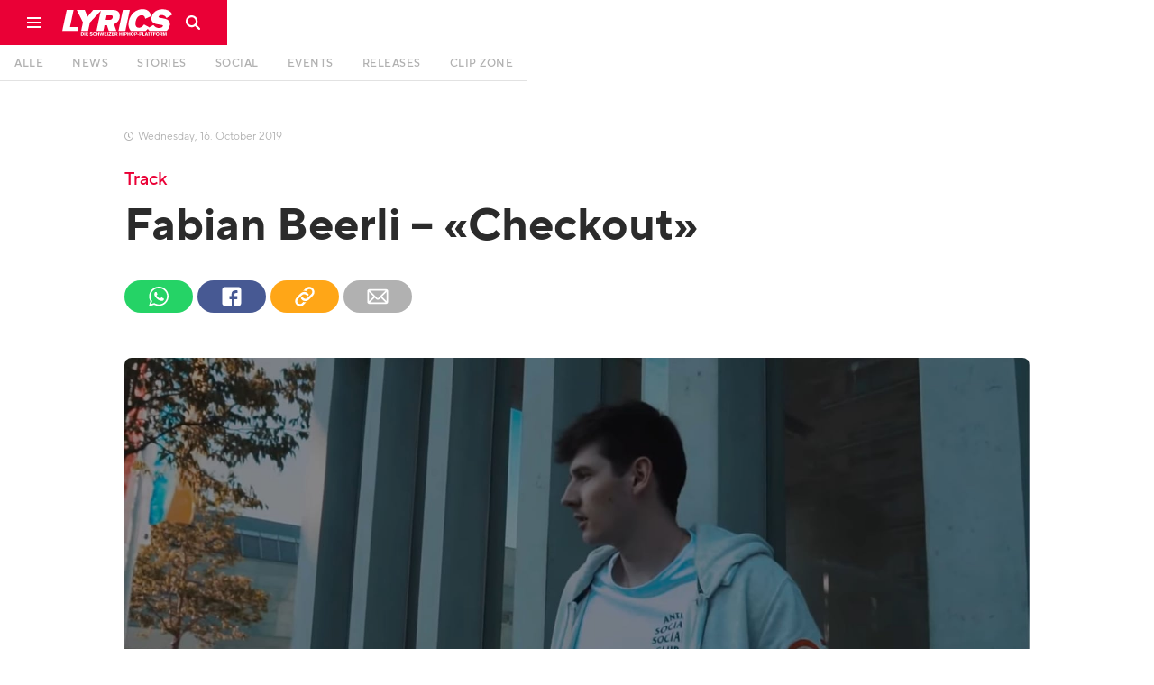

--- FILE ---
content_type: text/html
request_url: https://www.lyricsmagazin.ch/artikel/fabian-beerli-checkout
body_size: 15655
content:
<!DOCTYPE html><!-- Last Published: Tue Jan 06 2026 11:10:08 GMT+0000 (Coordinated Universal Time) --><html data-wf-domain="www.lyricsmagazin.ch" data-wf-page="5d2f80df76f2addc770764ba" data-wf-site="5d2773e2f06a31eb4c9fc2b4" lang="de" data-wf-collection="5d2f80df76f2adc4500764b9" data-wf-item-slug="fabian-beerli-checkout"><head><meta charset="utf-8"/><title>Fabian Beerli – «Checkout» | LYRICS Magazin</title><meta content="Fabian Beerli – «Checkout» | LYRICS Magazin" property="og:title"/><meta content="https://cdn.prod.website-files.com/5d2f7ff476f2ad137907610c/5da6dd73fd55356e5090b0e8_WhatsApp%20Image%202019-10-15%20at%2018.19.53.jpeg" property="og:image"/><meta content="Fabian Beerli – «Checkout» | LYRICS Magazin" property="twitter:title"/><meta content="https://cdn.prod.website-files.com/5d2f7ff476f2ad137907610c/5da6dd73fd55356e5090b0e8_WhatsApp%20Image%202019-10-15%20at%2018.19.53.jpeg" property="twitter:image"/><meta content="width=device-width, initial-scale=1" name="viewport"/><meta content="Wyx_ZVfa37J6FwWyVfd65d0onAwJxNH2RbYXsdTJy_U" name="google-site-verification"/><link href="https://cdn.prod.website-files.com/5d2773e2f06a31eb4c9fc2b4/css/lyricsmagazin.webflow.shared.893783bbf.css" rel="stylesheet" type="text/css" integrity="sha384-iTeDu/1SSExIZfROMSxvEDQTkm+W8LnBCPllE4wElhsCSQ7TqgZ+0k7TF/qF9eRx" crossorigin="anonymous"/><link href="https://fonts.googleapis.com" rel="preconnect"/><link href="https://fonts.gstatic.com" rel="preconnect" crossorigin="anonymous"/><script src="https://ajax.googleapis.com/ajax/libs/webfont/1.6.26/webfont.js" type="text/javascript"></script><script type="text/javascript">WebFont.load({  google: {    families: ["PT Serif:400,400italic,700,700italic"]  }});</script><script type="text/javascript">!function(o,c){var n=c.documentElement,t=" w-mod-";n.className+=t+"js",("ontouchstart"in o||o.DocumentTouch&&c instanceof DocumentTouch)&&(n.className+=t+"touch")}(window,document);</script><link href="https://cdn.prod.website-files.com/5d2773e2f06a31eb4c9fc2b4/5d2778efa01d9ff958b6bf59_lyrics-logo-favicon-32x32.png" rel="shortcut icon" type="image/x-icon"/><link href="https://cdn.prod.website-files.com/5d2773e2f06a31eb4c9fc2b4/5d277753f06a3117cf9fea1e_lyrics-logo-favicon-256x256.png" rel="apple-touch-icon"/><link href="https://www.lyricsmagazin.ch/artikel/fabian-beerli-checkout" rel="canonical"/><script async="" src="https://www.googletagmanager.com/gtag/js?id=UA-68749802-1"></script><script type="text/javascript">window.dataLayer = window.dataLayer || [];function gtag(){dataLayer.push(arguments);}gtag('js', new Date());gtag('config', 'UA-68749802-1', {'anonymize_ip': false});</script><script>
var globalViewportWidth = window.innerWidth || document.documentElement.clientWidth;
</script><link rel="stylesheet" href="https://eseassets.ch/lyrics/swiper/swiper.min.css">
<script type="application/ld+json">
    {
      "@context": "https://schema.org",
      "@type": "NewsArticle",
      "headline": "Fabian Beerli – «Checkout»",
      "image": [
        "https://cdn.prod.website-files.com/5d2f7ff476f2ad137907610c/5da6dd73fd55356e5090b0e8_WhatsApp%20Image%202019-10-15%20at%2018.19.53.jpeg",
       ],
      "datePublished": "Oct 16, 2019",
      "dateModified": "Oct 16, 2019",
      "author": [{
          "@type": "Person",
          "name": "",
          "url": "https://www.lyricsmagazin.ch/autoren/"
        }]
    }
</script></head><body class="artikel__body"><div class="w-embed"><link rel="stylesheet" type="text/css" href="https://eseassets.ch/lyrics/css/style.css">
<style>
.utl__hidden {display:none}
</style></div><div class="nav"><div class="nav fixed"><div class="nav__container w-clearfix"><a href="#" class="nav__menu w-inline-block"><div class="nav__burgerlines"></div><div class="nav__burgerlines middle"></div><div class="nav__burgerlines"></div><img src="https://cdn.prod.website-files.com/5d2773e2f06a31eb4c9fc2b4/5d6aa47a2927f6ec994e1ec8_lyrics-icon-burger.svg" alt="" class="nav__burger__img"/></a><a href="/" class="nav__logo-block w-inline-block"><img src="https://cdn.prod.website-files.com/5d2773e2f06a31eb4c9fc2b4/5e7a171e5d76bfcab0955926_lyrics-logo-white.svg" alt="" class="nav__logo"/></a><a id="navSearchBlock" href="#" class="nav__search-block w-inline-block"><img src="https://cdn.prod.website-files.com/5d2773e2f06a31eb4c9fc2b4/5d2f8fdb19905dc86c094abb_lyrics-icon-search.svg" alt="" class="nav__search-icon"/></a><div class="nav__divider"><div class="glitchkill"></div></div></div></div><div class="navburger"><nav class="navburger__menu"><div class="navburger__menu__column"><a href="/" class="navburger__menu__logo-block w-inline-block"><img src="https://cdn.prod.website-files.com/5d2773e2f06a31eb4c9fc2b4/5d2f746d44bb12820b880845_lyrics-logo-white.svg" alt="" class="navburger__menu__logo"/></a></div><div class="navburger__menu__column textcolumn"><h5 class="navburger__menu__heading">Beiträge</h5><a href="/" class="navburger__menu__item-block w-inline-block"><div class="navburger__menu__item">Alle</div></a><a href="/news" class="navburger__menu__item-block w-inline-block"><div class="navburger__menu__item">News</div></a><a href="/stories" class="navburger__menu__item-block w-inline-block"><div class="navburger__menu__item">Stories</div></a><a href="/social" class="navburger__menu__item-block w-inline-block"><div class="navburger__menu__item">Social</div></a><a href="/events" class="navburger__menu__item-block w-inline-block"><div class="navburger__menu__item">Events</div></a><a href="/releases" class="navburger__menu__item-block w-inline-block"><div class="navburger__menu__item">Releases</div></a><a href="/clip-zone" class="navburger__menu__item-block w-inline-block"><div class="navburger__menu__item">Clip Zone</div></a></div><div class="navburger__menu__column textcolumn"><h5 class="navburger__menu__heading">Promocenter</h5><a href="/promocenter#start" class="navburger__menu__item-block w-inline-block"><div class="navburger__menu__item">Übersicht</div></a><a href="/promocenter#events" class="navburger__menu__item-block w-inline-block"><div class="navburger__menu__item">Events</div></a><a href="/promocenter#releases" class="navburger__menu__item-block w-inline-block"><div class="navburger__menu__item">Releases</div></a><a href="/promocenter#clipzone" class="navburger__menu__item-block w-inline-block"><div class="navburger__menu__item">Clip Zone</div></a></div><div class="navburger__menu__column textcolumn"><h5 class="navburger__menu__heading">Über uns</h5><a href="/mediacenter/kontakt" class="navburger__menu__item-block w-inline-block"><div class="navburger__menu__item">Kontakt</div></a><a href="/uber-uns/lyrics-team" class="navburger__menu__item-block w-inline-block"><div class="navburger__menu__item">Unser Team</div></a><a href="/uber-uns/lyrics-history" class="navburger__menu__item-block w-inline-block"><div class="navburger__menu__item">LYRICS-History</div></a><a href="/uber-uns/printmagazin" class="navburger__menu__item-block w-inline-block"><div class="navburger__menu__item">Printmagazin</div></a></div><div class="navburger__menu__column textcolumn"><h5 class="navburger__menu__heading">Werbung</h5><a href="/mediacenter/uber-uns" class="navburger__menu__item-block w-inline-block"><div class="navburger__menu__item">Mediacenter</div></a><a href="/mediacenter/mediadaten" class="navburger__menu__item-block w-inline-block"><div class="navburger__menu__item">Mediadaten</div></a><a href="/mediacenter/werbung" class="navburger__menu__item-block w-inline-block"><div class="navburger__menu__item">Werbung</div></a></div></nav><div class="navburger__background"></div></div><div class="navsearch"><div class="navsearch__close"><img src="https://cdn.prod.website-files.com/5d2773e2f06a31eb4c9fc2b4/5d30997cc13cb6aa0f4c482e_lyrics-icon-close-grey.svg" alt="" class="navsearch__close__icon"/></div><form action="/search" class="search w-form"><img src="https://cdn.prod.website-files.com/5d2773e2f06a31eb4c9fc2b4/5d308aa0267634445aea2fb5_lyrics-icon-search-grey.svg" alt="" class="navsearch__icon"/><input class="navsearch__field w-input" maxlength="256" name="query" placeholder="Suchbegriff eingeben…" type="search" id="navsearchField" required=""/><input type="submit" class="invisible w-button" value="Search"/></form><div class="navsearch__background"></div></div><div class="cookieconsent"><div class="cookie__block"><p class="cookie__copy">Diese Webseite verwendet Cookies um das beste Benutzererlebnis zu garantieren. <a href="https://cookiesandyou.com/" target="_blank" class="cookie__link">mehr erfahren</a></p><a id="cookieConsentButton" href="#" class="cookie__button w-button"><span class="cookie__button__text">Zustimmen</span><span class="cookie__button__tick"></span></a></div></div><div class="app__topbar"><div class="app__topbar__container"><div class="app__topbar__close"><img src="https://cdn.prod.website-files.com/5d2773e2f06a31eb4c9fc2b4/5d7154075cd61f8f1aa54c69_lyrics-icon-close-small.svg" alt="" class="app__topbar__close__icon"/></div><a href="#" class="app__topbar__logo w-inline-block"><img src="https://cdn.prod.website-files.com/5d2773e2f06a31eb4c9fc2b4/5d2f746d44bb12820b880845_lyrics-logo-white.svg" alt="" class="app__icon__img"/></a><div class="app__topbar__textblock"><div class="app__topbar__heading">LYRICS Magazin</div><div>Jetzt als App installieren</div></div><a href="#" class="tinybutton app__topbar__button w-button">so gehts</a></div></div></div><div class="homenav"><div id="homenav" class="homenav fixed"><div id="homeNavLine" class="homenav__container"><nav class="homenav__dummy"><a href="/" class="homenav__link w-inline-block"><div class="homenav__link-text">Alle</div></a><a href="/news" class="homenav__link w-inline-block"><div class="homenav__link-text">News</div></a><a href="/stories" class="homenav__link w-inline-block"><div class="homenav__link-text">Stories</div></a><a href="/social" class="homenav__link w-inline-block"><div class="homenav__link-text">Social</div></a><a href="/events" class="homenav__link w-inline-block"><div class="homenav__link-text">Events</div></a><a href="/releases" class="homenav__link w-inline-block"><div class="homenav__link-text">Releases</div></a><a href="/clip-zone" class="homenav__link w-inline-block"><div class="homenav__link-text">Clip Zone</div></a></nav></div></div><div class="w-embed"><style>
.magic-line2 {
	background-color: #ea0036 !important;
}
@media (min-width: 991px) {
  .w--current:hover {
    color: #ea0036 !important;
  }
}
</style></div></div><div class="artikeltyp__script w-embed w-script"><script>
var artikelTyp = "";
</script></div><div class="artikel__stories__thumbnail-container w-condition-invisible"><img alt="Fabian Beerli – «Checkout»" src="https://cdn.prod.website-files.com/5d2f7ff476f2ad137907610c/5da6dd73fd55356e5090b0e8_WhatsApp%20Image%202019-10-15%20at%2018.19.53.jpeg" sizes="100vw" srcset="https://cdn.prod.website-files.com/5d2f7ff476f2ad137907610c/5da6dd73fd55356e5090b0e8_WhatsApp%20Image%202019-10-15%20at%2018.19.53-p-800.jpeg 800w, https://cdn.prod.website-files.com/5d2f7ff476f2ad137907610c/5da6dd73fd55356e5090b0e8_WhatsApp%20Image%202019-10-15%20at%2018.19.53-p-1080.jpeg 1080w, https://cdn.prod.website-files.com/5d2f7ff476f2ad137907610c/5da6dd73fd55356e5090b0e8_WhatsApp%20Image%202019-10-15%20at%2018.19.53-p-1600.jpeg 1600w, https://cdn.prod.website-files.com/5d2f7ff476f2ad137907610c/5da6dd73fd55356e5090b0e8_WhatsApp%20Image%202019-10-15%20at%2018.19.53-p-2000.jpeg 2000w, https://cdn.prod.website-files.com/5d2f7ff476f2ad137907610c/5da6dd73fd55356e5090b0e8_WhatsApp%20Image%202019-10-15%20at%2018.19.53.jpeg 2030w" class="artikel__stories__thumbnail objectfitimg"/><div class="tcl__header__container"><div class="tcl__header__content__container"><div class="artikel__datum__container stories"><div class="artikel__datum__uhr"></div><div class="artikel__datum dayclass">Wednesday</div><div class="artikel__datum">, </div><div class="artikel__datum dayclass"> </div><div class="artikel__datum">10</div><div class="artikel__datum">. </div><div class="artikel__datum dateclass">October</div><div class="artikel__datum"> </div><div class="artikel__datum">2019</div></div><div class="artikel__heading__container"><h4 class="artikel__preheading greyfont stories">Track</h4><h1 class="artikel__heading stories">Fabian Beerli – «Checkout»</h1></div><div class="artikel__header__infobox"><div class="artikel__autor__container stories w-condition-invisible"><div class="artikel__autor__img-container"><img alt="" src="" class="objectfitimg w-dyn-bind-empty"/></div><div class="artikel__autor__info"><h5 class="artikel__autor__name whitefont w-dyn-bind-empty"></h5><a href="#" class="tinybutton green w-button">Profil anzeigen</a></div></div><div class="artikel__social__embed utl__hidden w-embed"><div class="artikel__social__container">
  <a class="artikel__social__link w-inline-block" href="whatsapp://send?text=Sieh dir diesen Artikel an: http://lyricsmagazin.ch/artikel/fabian-beerli-checkout" data-action="share/whatsapp/share">
  	<img src="https://assets-global.website-files.com/5d2773e2f06a31eb4c9fc2b4/5d31f1507b296b125523091c_lyrics-icon-social-04.svg" alt="" class="artikel__social__icon">
  </a>
  <a class="artikel__social__link facebook w-inline-block"  href="https://www.facebook.com/sharer/sharer.php?u=&t=" title="Share on Facebook" target="_blank" onclick="window.open('https://www.facebook.com/sharer/sharer.php?u=' + encodeURIComponent(document.URL) + '&t=' + encodeURIComponent(document.URL)); return false;">
  	<img src="https://assets-global.website-files.com/5d2773e2f06a31eb4c9fc2b4/5d31f14f61b2bf5ee08e7b5e_lyrics-icon-social-02.svg" alt="" class="artikel__social__icon">
  </a>
  <a href="#" class="artikel__social__link share w-inline-block" onclick="copyURL()">
  	<div class="artikel__social__copy__container" style="display: none; transform: translate3d(0px, 10px, 0px) scale3d(1, 1, 1) rotateX(0deg) rotateY(0deg) rotateZ(0deg) skew(0deg, 0deg); transform-style: preserve-3d; opacity: 0;">
    	<div class="artikel__social__copy__text">Link wurde kopiert</div>
    </div>
  	<img src="https://assets-global.website-files.com/5d2773e2f06a31eb4c9fc2b4/5d31f14f61b2bf47168e7b61_lyrics-icon-social-03.svg" alt="" class="artikel__social__icon">
  </a>
  <a class="artikel__social__link mail w-inline-block" href="#" title="Email" onclick="location.href = 'mailto:?subject=' + encodeURIComponent(document.title) + '&body=' + encodeURIComponent(document.URL); return false;">
  	<img src="https://assets-global.website-files.com/5d2773e2f06a31eb4c9fc2b4/5d31f14e1d4e2816f4029cb3_lyrics-icon-social-01.svg" alt="" class="artikel__social__icon">
  </a>
</div></div><div class="artikel__social__container unlinked"><a href="#" class="artikel__social__link w-inline-block"><img src="https://cdn.prod.website-files.com/5d2773e2f06a31eb4c9fc2b4/5d31f1507b296b125523091c_lyrics-icon-social-04.svg" alt="" class="artikel__social__icon"/></a><a href="#" class="artikel__social__link facebook w-inline-block"><img src="https://cdn.prod.website-files.com/5d2773e2f06a31eb4c9fc2b4/5d31f14f61b2bf5ee08e7b5e_lyrics-icon-social-02.svg" alt="" class="artikel__social__icon"/></a><a href="#" class="artikel__social__link share w-inline-block"><img src="https://cdn.prod.website-files.com/5d2773e2f06a31eb4c9fc2b4/5d31f14f61b2bf47168e7b61_lyrics-icon-social-03.svg" alt="" class="artikel__social__icon"/><div class="artikel__social__copy__container"><div class="artikel__social__copy__text">Link wurde kopiert</div></div></a><a href="#" class="artikel__social__link mail w-inline-block"><img src="https://cdn.prod.website-files.com/5d2773e2f06a31eb4c9fc2b4/5d31f14e1d4e2816f4029cb3_lyrics-icon-social-01.svg" alt="" class="artikel__social__icon"/></a></div></div></div></div><div class="artikel__stories__gradient"></div></div><div class="artikel__section"><div class="artikel__column"><div class="tcl__header__content__container"><div class="artikel__datum__container"><div class="artikel__datum__uhr"></div><div class="artikel__datum dayclass">Wednesday</div><div class="artikel__datum">, </div><div class="artikel__datum dayclass"> </div><div class="artikel__datum">16</div><div class="artikel__datum">. </div><div class="artikel__datum dateclass">October</div><div class="artikel__datum"> </div><div class="artikel__datum">2019</div></div><div class="artikel__heading__container"><h4 class="artikel__preheading">Track</h4><h1 class="artikel__heading">Fabian Beerli – «Checkout»</h1></div><div class="artikel__header__infobox"><div class="artikel__autor__container w-condition-invisible"><div class="artikel__autor__img-container"><img alt="" src="" class="objectfitimg w-dyn-bind-empty"/></div><div class="artikel__autor__info"><h5 class="artikel__autor__name w-dyn-bind-empty"></h5><a href="#" class="tinybutton green w-button">Profil anzeigen</a></div></div><div class="artikel__social__embed w-embed"><div class="artikel__social__container">
  <a class="artikel__social__link w-inline-block" href="whatsapp://send?text=Sieh dir diesen Artikel an: http://lyricsmagazin.ch/artikel/fabian-beerli-checkout" data-action="share/whatsapp/share">
  	<img src="https://assets-global.website-files.com/5d2773e2f06a31eb4c9fc2b4/5d31f1507b296b125523091c_lyrics-icon-social-04.svg" alt="" class="artikel__social__icon">
  </a>
  <a class="artikel__social__link facebook w-inline-block"  href="https://www.facebook.com/sharer/sharer.php?u=&t=" title="Share on Facebook" target="_blank" onclick="window.open('https://www.facebook.com/sharer/sharer.php?u=' + encodeURIComponent(document.URL) + '&t=' + encodeURIComponent(document.URL)); return false;">
  	<img src="https://assets-global.website-files.com/5d2773e2f06a31eb4c9fc2b4/5d31f14f61b2bf5ee08e7b5e_lyrics-icon-social-02.svg" alt="" class="artikel__social__icon">
  </a>
  <div class="artikel__social__link share w-inline-block" onclick="copyURL()">
  	<div class="artikel__social__copy__container" style="display: none; transform: translate3d(0px, 10px, 0px) scale3d(1, 1, 1) rotateX(0deg) rotateY(0deg) rotateZ(0deg) skew(0deg, 0deg); transform-style: preserve-3d; opacity: 0;">
    	<div class="artikel__social__copy__text">Link wurde kopiert</div>
    </div>
  	<img src="https://assets-global.website-files.com/5d2773e2f06a31eb4c9fc2b4/5d31f14f61b2bf47168e7b61_lyrics-icon-social-03.svg" alt="" class="artikel__social__icon">
  </div>
  <a class="artikel__social__link mail w-inline-block" href="#" title="Email" onclick="location.href = 'mailto:?subject=' + encodeURIComponent(document.title) + '&body=' + encodeURIComponent(document.URL); return false;">
  	<img src="https://assets-global.website-files.com/5d2773e2f06a31eb4c9fc2b4/5d31f14e1d4e2816f4029cb3_lyrics-icon-social-01.svg" alt="" class="artikel__social__icon">
  </a>
</div></div><div class="artikel__social__container unlinked"><a href="#" class="artikel__social__link w-inline-block"><img src="https://cdn.prod.website-files.com/5d2773e2f06a31eb4c9fc2b4/5d31f1507b296b125523091c_lyrics-icon-social-04.svg" alt="" class="artikel__social__icon"/></a><a href="#" class="artikel__social__link facebook w-inline-block"><img src="https://cdn.prod.website-files.com/5d2773e2f06a31eb4c9fc2b4/5d31f14f61b2bf5ee08e7b5e_lyrics-icon-social-02.svg" alt="" class="artikel__social__icon"/></a><a href="#" class="artikel__social__link share w-inline-block"><img src="https://cdn.prod.website-files.com/5d2773e2f06a31eb4c9fc2b4/5d31f14f61b2bf47168e7b61_lyrics-icon-social-03.svg" alt="" class="artikel__social__icon"/><div class="artikel__social__copy__container"><div class="artikel__social__copy__text">Link wurde kopiert</div></div></a><a href="#" class="artikel__social__link mail w-inline-block"><img src="https://cdn.prod.website-files.com/5d2773e2f06a31eb4c9fc2b4/5d31f14e1d4e2816f4029cb3_lyrics-icon-social-01.svg" alt="" class="artikel__social__icon"/></a></div></div></div><div class="artikel__thumbnail__column"><div class="artikel__thumbnail__img-container"><img alt="Fabian Beerli – «Checkout»" src="https://cdn.prod.website-files.com/5d2f7ff476f2ad137907610c/5da6dd73fd55356e5090b0e8_WhatsApp%20Image%202019-10-15%20at%2018.19.53.jpeg" sizes="100vw" srcset="https://cdn.prod.website-files.com/5d2f7ff476f2ad137907610c/5da6dd73fd55356e5090b0e8_WhatsApp%20Image%202019-10-15%20at%2018.19.53-p-800.jpeg 800w, https://cdn.prod.website-files.com/5d2f7ff476f2ad137907610c/5da6dd73fd55356e5090b0e8_WhatsApp%20Image%202019-10-15%20at%2018.19.53-p-1080.jpeg 1080w, https://cdn.prod.website-files.com/5d2f7ff476f2ad137907610c/5da6dd73fd55356e5090b0e8_WhatsApp%20Image%202019-10-15%20at%2018.19.53-p-1600.jpeg 1600w, https://cdn.prod.website-files.com/5d2f7ff476f2ad137907610c/5da6dd73fd55356e5090b0e8_WhatsApp%20Image%202019-10-15%20at%2018.19.53-p-2000.jpeg 2000w, https://cdn.prod.website-files.com/5d2f7ff476f2ad137907610c/5da6dd73fd55356e5090b0e8_WhatsApp%20Image%202019-10-15%20at%2018.19.53.jpeg 2030w" class="objectfitimg"/><div class="artikel__thumbnail-quelle w-condition-invisible"><div class="artikel__thumbnail-quelle__text">Quelle:</div><div class="artikel__thumbnail-quelle__text w-dyn-bind-empty"></div></div></div></div><div class="tcl__container"><div class="tcl__content__container"><div class="artikel__richtext w-richtext"><h5>Fabian Beerli hat vor zwei Monaten eine neue Single veröffentlicht. «Checkout» ist ein ruhiger Lovesong, der ins Ohr geht.</h5><p>Fabian Beerli ist ein Künstler, der die Pop-Schiene auf Englisch fährt und das Potential hat, bei der breiten Masse Anklang zu finden. Dies hat der Zürcher dieses Jahr bereits auf seiner «Broken» EP und der Single «Don’t Cry» gezeigt und auf seinem neusten Song bestätigt. «Checkout» ist ein eingängiger Lovesong, der von der rauen, aber ruhigen Stimme von Fabian Beerli getragen wird und mehr Aufmerksamkeit verdient hat.</p><figure style="padding-bottom:56.206088992974244%" class="w-richtext-align-fullwidth w-richtext-figure-type-video"><div><iframe allowfullscreen="true" frameborder="0" scrolling="no" src="https://www.youtube.com/embed/nFSfUsV8iss"></iframe></div></figure></div><div class="artikel__kommentieren"><a data-w-id="e1568687-87fd-eab9-8924-0360a45d9f40" href="#" class="mediumbutton fullwidth w-button">Artikel kommentieren</a><div class="artikel__disqus w-embed w-script"><div class="main__sectionheading__container" style="margin-bottom: -15px">
	<h4 class="main__sectionheading">Artikel kommentieren</h4>
</div>
<script defer src="https://cdn.commento.io/js/commento.js"></script>
<div id="commento"></div></div></div></div><div class="tcl__sidebar__container"><div class="artikel__sidebar"><div class="artikel__sidebar__empfohlen__container"><h5 class="artikel__sidebar__more__heading">Empfohlene Artikel</h5><div class="collection-list-wrapper w-dyn-list"><div role="list" class="w-dyn-items"><div role="listitem" class="w-dyn-item"><a href="/artikel/lyrics-cypher-ep-3-campfire" class="artikel__sidebar__more__link w-inline-block"><div class="artikel__sidebar__more__img-container"><img alt="" src="https://cdn.prod.website-files.com/5d2f7ff476f2ad137907610c/696a456341bb8772364a05cb_WhatsApp%20Image%202025-12-29%20at%2018.24.03.jpeg" loading="lazy" class="objectfitimg"/></div><div class="artikel__sidebar__more__textblock"><h6>Der letzte LYRICS Cypher?!</h6><h5 class="artikel__sidebar__more__title">LYRICS Cypher Ep. 3 «Campfire»</h5></div></a></div></div></div><div class="artikel__sidebar__more__button-container"><a href="/" class="smallbutton artikel__sidebar__button w-button">alle anzeigen</a></div></div><div class="sidebar__stickycontainer"><div class="werbung__sidebar"><div id="sidebarAd" class="sidebanner__wrapper w-dyn-list"><div class="w-dyn-empty"><div>No items found.</div></div></div></div><div id="geniusClose" class="genius__ant__close"></div><div class="genius__ant__container w-condition-invisible"><div class="genius__ant__richtext w-dyn-bind-empty w-richtext"></div><div class="genius__ant__richtext w-dyn-bind-empty w-richtext"></div><div class="genius__ant__richtext w-dyn-bind-empty w-richtext"></div><div class="genius__ant__richtext w-dyn-bind-empty w-richtext"></div><div class="genius__ant__richtext w-dyn-bind-empty w-richtext"></div><div class="genius__ant__richtext w-dyn-bind-empty w-richtext"></div><div class="genius__ant__richtext w-dyn-bind-empty w-richtext"></div><div class="genius__ant__richtext w-dyn-bind-empty w-richtext"></div><div class="genius__ant__richtext w-dyn-bind-empty w-richtext"></div><div class="genius__ant__richtext w-dyn-bind-empty w-richtext"></div><div class="genius__ant__richtext w-dyn-bind-empty w-richtext"></div><div class="genius__ant__richtext w-dyn-bind-empty w-richtext"></div><div class="genius__ant__richtext w-dyn-bind-empty w-richtext"></div><div class="genius__ant__richtext w-dyn-bind-empty w-richtext"></div><div class="genius__ant__richtext w-dyn-bind-empty w-richtext"></div><div class="genius__ant__richtext w-dyn-bind-empty w-richtext"></div><div class="genius__ant__richtext w-dyn-bind-empty w-richtext"></div><div class="genius__ant__richtext w-dyn-bind-empty w-richtext"></div><div class="genius__ant__richtext w-dyn-bind-empty w-richtext"></div><div class="genius__ant__richtext w-dyn-bind-empty w-richtext"></div><div class="genius__ant__richtext w-dyn-bind-empty w-richtext"></div><div class="genius__ant__richtext w-dyn-bind-empty w-richtext"></div><div class="genius__ant__richtext w-dyn-bind-empty w-richtext"></div><div class="genius__ant__richtext w-dyn-bind-empty w-richtext"></div><div class="genius__ant__richtext w-dyn-bind-empty w-richtext"></div><div class="genius__ant__richtext w-dyn-bind-empty w-richtext"></div><div class="genius__ant__richtext w-dyn-bind-empty w-richtext"></div><div class="genius__ant__richtext w-dyn-bind-empty w-richtext"></div><div class="genius__ant__richtext w-dyn-bind-empty w-richtext"></div><div class="genius__ant__richtext w-dyn-bind-empty w-richtext"></div></div></div></div></div></div><div class="main__sectionheading__container margin-small"><h4 class="main__sectionheading">Weitere Artikel</h4><a href="/" class="textlinkbutton main__sectionheading__more-link">mehr anzeigen</a></div><div id="mainCcWrapper" class="main__cc__wrapper artikel__more__wrapper w-dyn-list"><div role="list" class="main__cc__container artikel__more__container w-dyn-items"><div role="listitem" class="main__cc__item artikel__more__quarters w-dyn-item"><a href="/artikel/lyrics-cypher-ep-3-campfire" class="artikel__newslist__link-container w-inline-block"><div class="news__img-container"><img alt="LYRICS Cypher Ep. 3 «Campfire»" src="https://cdn.prod.website-files.com/5d2f7ff476f2ad137907610c/696a456341bb8772364a05cb_WhatsApp%20Image%202025-12-29%20at%2018.24.03.jpeg" loading="lazy" class="objectfitimg"/></div><div class="artikel__newslist__text-container"><h6 class="artikel__newslist__preheading">Der letzte LYRICS Cypher?!</h6><h5 class="artikel__newslist__heading">LYRICS Cypher Ep. 3 «Campfire»</h5></div></a></div></div></div></div></div><div class="artikel__next__container"><div class="artikel__next__link-block"><a id="nextArticle" href="#" class="mediumbutton wide w-button">weiterlesen</a></div><div class="artikel__next__overlay"></div><div class="artikel__next__iframe w-embed w-iframe"><iframe src="" style="margin-top:-95px; width:100vw; height:calc(100% + 200px)" id="replaceIframe"></iframe></div></div><footer class="footer"><div class="footer__container"><div class="footer__spalte1"><img src="https://cdn.prod.website-files.com/5d2773e2f06a31eb4c9fc2b4/5d30aac7be811864792e004d_lyrics-logo-red.svg" alt="" class="footer__logo"/><p class="footer__copy">© Copyright <span id="footerThisYear">2025</span>, <span class="footer__copy__span">LYRICS Magazin</span> <br/>all rights reserved</p></div><div class="footer__spalte2"><h6 class="footer__heading">Beiträge</h6><a href="/news" class="footer__link">News</a><a href="/stories" class="footer__link">Stories</a><a href="/social" class="footer__link">Social</a><a href="/events" class="footer__link">Events</a><a href="/releases" class="footer__link">Releases</a><a href="/clip-zone" class="footer__link">Clip Zone</a></div><div class="footer__spalte3"><h6 class="footer__heading">Mehr</h6><a href="/uber-uns/lyrics-team" class="footer__link">Unser Team</a><a href="/uber-uns/lyrics-history" class="footer__link">LYRICS-History</a><a href="/mediacenter/uber-uns" class="footer__link">Mediacenter</a><a href="/mediacenter/mediadaten" class="footer__link">Mediadaten</a><a href="/mediacenter/werbung" class="footer__link">Werbung</a><a href="/promocenter" class="footer__link">Promocenter</a></div><div class="footer__spalte4"><h6 class="footer__heading">Kontakt</h6><a href="mailto:info@lyricsmagazin.ch" class="footer__link">info@lyricsmagazin.ch</a></div><div class="footer__spalte5"><h6 class="footer__heading">Social Media</h6><a href="https://instagram.com/lyricsmagazin" target="_blank" class="footer__sm__container w-inline-block w-clearfix"><div class="footer__sm__logo"></div><div class="footer__sm__cta">Folge uns auf Instagram</div><div class="footer__sm__link">instagram.com/lyricsmagazin</div></a><a href="https://www.tiktok.com/@lyricsmagazin" target="_blank" class="footer__sm__container w-inline-block w-clearfix"><div class="footer__sm__logo"></div><div class="footer__sm__cta">Folge uns auf TikTok</div><div class="footer__sm__link">tiktok.com/@lyricsmagazin</div></a><a href="https://youtube.com/c/lyricsmagazinch" target="_blank" class="footer__sm__container w-inline-block w-clearfix"><div class="footer__sm__logo youtube"></div><div class="footer__sm__cta">Folge uns auf YouTube</div><div class="footer__sm__link">youtube.com/c/lyricsmagazinch</div></a></div></div><div class="footer__container impressum w-clearfix"><a href="/impressum" class="footer__impressum right">Impressum, AGBs und Datenschutz</a><div class="footer__impressum">Webseite by <a href="https://eseagency.ch" target="_blank" class="link">ESE Agency</a></div></div></footer><div class="artikel__hiddencontent"><div class="artikel__column"><div class="genius__lyrics__richtext w-condition-invisible w-dyn-bind-empty w-richtext"></div><div class="w-dyn-list"><div class="utility__hidden w-dyn-empty"><div>No items found.</div></div></div><div class="artikel__embed__container w-dyn-list"><div class="w-dyn-empty"><div>No items found.</div></div></div><div id="artikelNews" class="w-dyn-list"><div role="list" class="w-dyn-items"><div role="listitem" class="w-dyn-item"><a href="/artikel/lyrics-cypher-ep-3-campfire" class="artikel__next__hidden__url">LYRICS Cypher Ep. 3 «Campfire»</a></div><div role="listitem" class="w-dyn-item"><a href="/artikel/eine-weltpremiere-fur-swissrap-fans" class="artikel__next__hidden__url">Eine Weltpremiere für Swissrap Fans</a></div><div role="listitem" class="w-dyn-item"><a href="/artikel/red-bull-60s-allstars" class="artikel__next__hidden__url">Red Bull 60s Allstars</a></div><div role="listitem" class="w-dyn-item"><a href="/artikel/corner-store" class="artikel__next__hidden__url">LYRICS Cypher Ep. 2 «Corner Store»</a></div><div role="listitem" class="w-dyn-item"><a href="/artikel/rumble-in-the-jungle" class="artikel__next__hidden__url">LYRICS Cypher Ep. 1 «Rumble in the Jungle»</a></div><div role="listitem" class="w-dyn-item"><a href="/artikel/ein-neues-kapitel-fur-das-lyrics-magazin" class="artikel__next__hidden__url">Ein neues Kapitel für das LYRICS Magazin</a></div><div role="listitem" class="w-dyn-item"><a href="/artikel/l-loko-drini-uberraschen-mit-hollywood-reifer-doppelalbum-ankundigung" class="artikel__next__hidden__url">L Loko &amp; Drini überraschen mit Hollywood-reifer Doppelalbum Ankündigung</a></div><div role="listitem" class="w-dyn-item"><a href="/artikel/das-royal-arena-festival-kann-2024-nicht-stattfinden" class="artikel__next__hidden__url">Das Royal Arena Festival kann 2024 nicht stattfinden</a></div><div role="listitem" class="w-dyn-item"><a href="/artikel/der-jamal-rapide-x-alawi-linkup-ist-da" class="artikel__next__hidden__url">Der Jamal &amp; Rapide x Alawi LinkUp ist da</a></div><div role="listitem" class="w-dyn-item"><a href="/artikel/nicht-verpassen-samra-rockt-zurich-diesen-monat" class="artikel__next__hidden__url">Nicht verpassen: Samra rockt Zürich diesen Monat</a></div><div role="listitem" class="w-dyn-item"><a href="/artikel/diese-7-newcomer-sind-heiss-und-hungrig" class="artikel__next__hidden__url">Diese 7 Newcomer sind heiss und hungrig</a></div><div role="listitem" class="w-dyn-item"><a href="/artikel/promo-im-2023-jule-x-und-co-zeigen-wie-es-geht" class="artikel__next__hidden__url">Promo im 2023: Jule X und FHG zeigen, wie es geht</a></div><div role="listitem" class="w-dyn-item"><a href="/artikel/trettmann-besucht-mit-der-no-more-sorrow-tour-die-schweiz" class="artikel__next__hidden__url">Trettmann besucht mit der «No More Sorrow Tour» die Schweiz</a></div><div role="listitem" class="w-dyn-item"><a href="/artikel/diese-5-newcomers-musst-du-am-radar-festival-auschecken" class="artikel__next__hidden__url">Diese 5 Newcomers musst du am Radar Festival auschecken </a></div><div role="listitem" class="w-dyn-item"><a href="/artikel/die-headliner-des-rap-city-lineups-sind-da" class="artikel__next__hidden__url">Die Headliner des Rap-City LineUps sind da!</a></div><div role="listitem" class="w-dyn-item"><a href="/artikel/sic4rio-unterschreibt-bei-sony-music-switzerland" class="artikel__next__hidden__url">Sic4rio unterschreibt bei Sony Music Switzerland</a></div><div role="listitem" class="w-dyn-item"><a href="/artikel/festival-im-eigenen-zuhause-tipps-zur-einrichtung-mit-disco-feeling" class="artikel__next__hidden__url">Festival im eigenen Zuhause: Tipps zur Einrichtung mit Disco-Feeling</a></div><div role="listitem" class="w-dyn-item"><a href="/artikel/badnaiy-ist-zuruck" class="artikel__next__hidden__url">Badnaiy ist zurück! </a></div><div role="listitem" class="w-dyn-item"><a href="/artikel/die-beliebtesten-streamingdienste" class="artikel__next__hidden__url">Die beliebtesten Streamingdienste</a></div><div role="listitem" class="w-dyn-item"><a href="/artikel/l-loko-drini-mit-nachdenklicher-neuer-single-afterparty" class="artikel__next__hidden__url">L Loko &amp; Drini mit nachdenklicher neuer Single «AFTERPARTY»</a></div><div role="listitem" class="w-dyn-item"><a href="/artikel/schweizer-rapper-gibt-ausverkauftes-konzert-in-pariser-kult-club" class="artikel__next__hidden__url">Schweizer Rapper gibt ausverkauftes Konzert in Pariser Kult-Club</a></div><div role="listitem" class="w-dyn-item"><a href="/artikel/das-sind-die-meistgestreamten-ch-rapper-innen" class="artikel__next__hidden__url">Das sind die meistgestreamten CH-Rapper:innen </a></div><div role="listitem" class="w-dyn-item"><a href="/artikel/will-nomeh-gewinnt-best-hit" class="artikel__next__hidden__url">WILL NOMEH gewinnt «Best Hit»</a></div><div role="listitem" class="w-dyn-item"><a href="/artikel/monet192s-gesamter-schmuck-wurde-gestohlen" class="artikel__next__hidden__url">Monet192’s gesamter Schmuck wurde gestohlen</a></div><div role="listitem" class="w-dyn-item"><a href="/artikel/eine-weitere-platte-fur-xen-und-physical-shock" class="artikel__next__hidden__url">Eine weitere Platte für Xen und Physical Shock</a></div><div role="listitem" class="w-dyn-item"><a href="/artikel/fler-startet-seine-tour-in-zurich" class="artikel__next__hidden__url">Fler startet seine Tour in Zürich</a></div><div role="listitem" class="w-dyn-item"><a href="/artikel/ein-collabo-album-von-mimiks-und-lcone-steht-an" class="artikel__next__hidden__url">Ein Collabo-Album von Mimiks und LCone steht an!</a></div><div role="listitem" class="w-dyn-item"><a href="/artikel/darf-lou-kaena-den-offiziellen-frauen-em-song-komponieren" class="artikel__next__hidden__url">Darf LOU KAENA den offiziellen Frauen-EM-Song komponieren?</a></div><div role="listitem" class="w-dyn-item"><a href="/artikel/soukey-und-z-the-freshman-reprasentieren-hiphops-diversitat" class="artikel__next__hidden__url">Soukey und Z The Freshman repräsentieren HipHops Diversität</a></div><div role="listitem" class="w-dyn-item"><a href="/artikel/monet192-spielt-sein-tour-finale-im-komplex-457-in-zurich" class="artikel__next__hidden__url">Monet192 spielt sein Tour-Finale im Komplex 457 in Zürich</a></div><div role="listitem" class="w-dyn-item"><a href="/artikel/der-srf-bounce-cypher-ist-baaaack" class="artikel__next__hidden__url">Der SRF Bounce Cypher ist baaaack!</a></div><div role="listitem" class="w-dyn-item"><a href="/artikel/gleich-zwei-ch-rap-songs-sind-nominiert-fur-best-hit-an-den-swiss-music-awards-2023" class="artikel__next__hidden__url">Gleich zwei CH-Rap-Songs sind nominiert für «Best Hit» an den Swiss Music Awards 2023</a></div><div role="listitem" class="w-dyn-item"><a href="/artikel/danase-auf-tour" class="artikel__next__hidden__url">Danase auf Tour</a></div><div role="listitem" class="w-dyn-item"><a href="/artikel/5-newcomer-vor-dem-moglichen-durchbruch" class="artikel__next__hidden__url">5 Newcomer vor dem möglichen Durchbruch</a></div><div role="listitem" class="w-dyn-item"><a href="/artikel/diesen-sommer-wird-bern-zur-hiphop-city" class="artikel__next__hidden__url">Diesen Sommer wird Bern zur HipHop-City</a></div><div role="listitem" class="w-dyn-item"><a href="/artikel/eaz-auf-der-uberholspur" class="artikel__next__hidden__url">EAZ auf der Überholspur?</a></div><div role="listitem" class="w-dyn-item"><a href="/artikel/diese-schweizer-artists-haben-es-auf-den-soundtrack-von-creed-3-geschafft" class="artikel__next__hidden__url">Diese Schweizer Artists haben es auf den Soundtrack von «Creed 3» geschafft</a></div><div role="listitem" class="w-dyn-item"><a href="/artikel/isaiah-ist-zuruck-und-kommt-nach-zurich" class="artikel__next__hidden__url">Isaiah ist zurück und kommt nach Zürich</a></div><div role="listitem" class="w-dyn-item"><a href="/artikel/og-keemo-besucht-die-schweiz" class="artikel__next__hidden__url">OG Keemo besucht die Schweiz</a></div><div role="listitem" class="w-dyn-item"><a href="/artikel/travis-scott-stormzy-co-openair-frauenfeld-announced-91-von-95-acts-" class="artikel__next__hidden__url">Travis Scott, Stormzy &amp; Co - Openair Frauenfeld announced 91 von 95 Acts </a></div><div role="listitem" class="w-dyn-item"><a href="/artikel/kendrick-raumt-ab-und-bass-charity-zahlen-als-einzige-schweizer-auch-zu-den-gewinner-innen" class="artikel__next__hidden__url">Kendrick räumt ab und Bass Charity zählen als einzige Schweizer auch zu den Gewinner:innen</a></div><div role="listitem" class="w-dyn-item"><a href="/artikel/gigi-ist-das-neue-signing-bei-physical-shock" class="artikel__next__hidden__url">Gigi ist das neue Signing bei Physical Shock</a></div><div role="listitem" class="w-dyn-item"><a href="/artikel/l-loko-drini-sind-neu-platin-rapper" class="artikel__next__hidden__url">L Loko &amp; Drini sind neu Platin-Rapper</a></div><div role="listitem" class="w-dyn-item"><a href="/artikel/diese-5-newcomer-innen-musst-du-im-auge-behalten" class="artikel__next__hidden__url">Diese 5 Newcomer:innen musst du im Auge behalten</a></div><div role="listitem" class="w-dyn-item"><a href="/artikel/jordan-parat-wird-independent" class="artikel__next__hidden__url">Jordan Parat wird Independent</a></div><div role="listitem" class="w-dyn-item"><a href="/artikel/eaz-grundet-eigenes-musik-label" class="artikel__next__hidden__url">EAZ gründet eigenes Musik-Label</a></div><div role="listitem" class="w-dyn-item"><a href="/artikel/nativ-mit-grossankundigung" class="artikel__next__hidden__url">Nativ mit Grossankündigung</a></div><div role="listitem" class="w-dyn-item"><a href="/artikel/diese-ch-rap-alben-erwarten-uns-2023" class="artikel__next__hidden__url">Diese CH-Rap-Alben erwarten uns 2023</a></div><div role="listitem" class="w-dyn-item"><a href="/artikel/diese-10-newcomer-innen-haben-eine-vielversprechende-zukunft" class="artikel__next__hidden__url">Diese 10 Newcomer:innen haben eine vielversprechende Zukunft</a></div><div role="listitem" class="w-dyn-item"><a href="/artikel/loredana-stellt-ihr-baldiges-karriereende-in-aussicht" class="artikel__next__hidden__url">Loredana stellt ihr baldiges Karriereende in Aussicht</a></div><div role="listitem" class="w-dyn-item"><a href="/artikel/die-10-goldigsten-hiphop-momente" class="artikel__next__hidden__url">Die 10 goldigsten HipHop-Momente</a></div><div role="listitem" class="w-dyn-item"><a href="/artikel/baze-lasst-mit-seinem-neuen-album-welten-kollidieren" class="artikel__next__hidden__url">Baze lässt mit seinem neuen Album Welten kollidieren</a></div><div role="listitem" class="w-dyn-item"><a href="/artikel/wir-liessen-die-community-ai-rap-songs-erstellen-das-sind-die-kuriosesten-resultate" class="artikel__next__hidden__url">Wir liessen die Community AI-Rap-Songs erstellen - das sind die kuriosesten Resultate</a></div><div role="listitem" class="w-dyn-item"><a href="/artikel/ai-programme-konnen-rapstars-bereits-tauschend-ahnlich-imitieren" class="artikel__next__hidden__url">AI-Programme können Rapstars bereits täuschend ähnlich imitieren</a></div><div role="listitem" class="w-dyn-item"><a href="/artikel/zum-devo-chotze-lcone-reagiert-auf-seine-alten-clips" class="artikel__next__hidden__url">«Zum devo chotze» - LCone reagiert auf seine alten Clips</a></div><div role="listitem" class="w-dyn-item"><a href="/artikel/diese-lyrics-artikel-hat-die-community-2022-am-meisten-gelesen" class="artikel__next__hidden__url">Diese LYRICS-Artikel hat die Community 2022 am meisten gelesen</a></div><div role="listitem" class="w-dyn-item"><a href="/artikel/303-und-808-rufen-zum-gebet-marteria-kommt-nach-zurich" class="artikel__next__hidden__url">303 und 808 rufen zum Gebet - Marteria kommt nach Zürich!</a></div><div role="listitem" class="w-dyn-item"><a href="/artikel/das-sind-die-highlights-auf-luno-v" class="artikel__next__hidden__url">Das sind die Highlights auf «LUNO V»</a></div><div role="listitem" class="w-dyn-item"><a href="/artikel/so-bewertet-sido-die-ch-rap-szene" class="artikel__next__hidden__url">So bewertet Sido die CH-Rap-Szene</a></div><div role="listitem" class="w-dyn-item"><a href="/artikel/eldorado-fm-und-nativ-sorgen-fur-das-ultimative-ch-rap-showerlebnis" class="artikel__next__hidden__url">Eldorado FM und Nativ sorgen für das ultimative CH-Rap-Showerlebnis</a></div><div role="listitem" class="w-dyn-item"><a href="/artikel/nach-demotape-clinic-sieg-soukey-droppt-ihren-preisgekronten-song" class="artikel__next__hidden__url">Nach Demotape Clinic-Sieg: Soukey droppt ihren preisgekrönten Song</a></div><div role="listitem" class="w-dyn-item"><a href="/artikel/mimiks-geht-mit-8-minutigem-song-gold" class="artikel__next__hidden__url">Mimiks geht mit 8-minütigem Song Gold</a></div><div role="listitem" class="w-dyn-item"><a href="/artikel/die-ersten-acts-fur-das-openair-frauenfeld-2023-stehen-fest" class="artikel__next__hidden__url">Die ersten Acts für das Openair Frauenfeld 2023 stehen fest</a></div><div role="listitem" class="w-dyn-item"><a href="/artikel/dieser-ch-rapper-hat-ein-feature-mit-fetty-wap" class="artikel__next__hidden__url">Dieser CH-Rapper hat ein Feature mit Fetty Wap</a></div><div role="listitem" class="w-dyn-item"><a href="/artikel/gashi-kommt-in-die-schweiz" class="artikel__next__hidden__url">GASHI kommt in die Schweiz</a></div><div role="listitem" class="w-dyn-item"><a href="/artikel/dieser-schweizer-rapper-tritt-in-katar-auf" class="artikel__next__hidden__url">Dieser Schweizer Rapper tritt in Katar auf</a></div><div role="listitem" class="w-dyn-item"><a href="/artikel/umse-kommt-nach-zurich" class="artikel__next__hidden__url">Umse kommt nach Zürich</a></div><div role="listitem" class="w-dyn-item"><a href="/artikel/sic4rio-mit-fortsetzung-zu-einem-zurcher-underground-hit" class="artikel__next__hidden__url">Sic4rio mit Fortsetzung zu einem Zürcher Underground-Hit</a></div><div role="listitem" class="w-dyn-item"><a href="/artikel/neue-musik-von-der-schweizer-rnb-queen" class="artikel__next__hidden__url">Neue Musik von der Schweizer RnB-Queen</a></div><div role="listitem" class="w-dyn-item"><a href="/artikel/greis-und-hatepop-mit-einem-dubstep-drumnbass-deathmetal-wiegenlied" class="artikel__next__hidden__url">Greis und Hatepop mit einem Dubstep-Drum&#x27;n&#x27;Bass-Deathmetal-Wiegenlied?</a></div><div role="listitem" class="w-dyn-item"><a href="/artikel/zwei-rappern-droht-im-iran-die-todesstrafe" class="artikel__next__hidden__url">Zwei Rappern droht im Iran die Todesstrafe</a></div><div role="listitem" class="w-dyn-item"><a href="/artikel/dezmond-dez-festigt-seinen-status-als-schweizer-kendrick" class="artikel__next__hidden__url">Dezmond Dez festigt seinen Status als Schweizer Kendrick</a></div><div role="listitem" class="w-dyn-item"><a href="/artikel/figg-di-aber-als-konzeptalbum" class="artikel__next__hidden__url">«Figg di», aber als Konzeptalbum</a></div><div role="listitem" class="w-dyn-item"><a href="/artikel/bundesrat-alain-berset-pumpt-2pac-so-reagiert-xen" class="artikel__next__hidden__url">Bundesrat Alain Berset pumpt 2Pac - So reagiert Xen</a></div><div role="listitem" class="w-dyn-item"><a href="/artikel/studien-beweisen-kase-hort-gerne-hiphop" class="artikel__next__hidden__url">Studien beweisen: Käse hört gerne HipHop </a></div><div role="listitem" class="w-dyn-item"><a href="/artikel/diese-10-newcomer-innen-haben-das-spotlight-verdient" class="artikel__next__hidden__url">Diese 10 Newcomer:innen haben das Spotlight verdient</a></div><div role="listitem" class="w-dyn-item"><a href="/artikel/tiefe-einblicke-in-neuer-biografie-uber-stress" class="artikel__next__hidden__url">Tiefe Einblicke in neuer Biografie über Stress</a></div><div role="listitem" class="w-dyn-item"><a href="/artikel/ch-rap-im-stadionformat-moshpits-und-handyfluggewitter" class="artikel__next__hidden__url">CH-Rap im Stadionformat, Moshpits und Handyfluggewitter</a></div><div role="listitem" class="w-dyn-item"><a href="/artikel/pronto-kundigt-release-date-und-titel-fur-sein-zweites-album-an" class="artikel__next__hidden__url">Pronto kündigt Release Date und Titel für sein zweites Album an</a></div><div role="listitem" class="w-dyn-item"><a href="/artikel/transparent-und-doch-undurchsichtig-yungglas-mit-neuer-ep" class="artikel__next__hidden__url">Transparent und doch undurchsichtig - yungglas mit neuer EP</a></div></div></div><div id="artikelStories" class="w-dyn-list"><div role="list" class="w-dyn-items"><div role="listitem" class="w-dyn-item"><a href="/artikel/nativ-feiert-reset-mit-starkem-line-up-emotionalem-s-o-s-moment" class="artikel__next__hidden__url">Nativ tauft Soloalbum «Reset» mit emotionalem S.O.S Moment</a></div><div role="listitem" class="w-dyn-item"><a href="/artikel/swissrap-mitten-im-supermarkt" class="artikel__next__hidden__url">Swissrap mitten im Supermarkt ?!</a></div><div role="listitem" class="w-dyn-item"><a href="/artikel/wenn-der-studio-sound-zur-story-wird---sic4rio-eliel-hautnah" class="artikel__next__hidden__url">Wenn der Studio-Sound zur Story wird – Sic4rio &amp; Eliel hautnah</a></div><div role="listitem" class="w-dyn-item"><a href="/artikel/close-circle-tour---pronto-sprengt-sold-out-clubshow" class="artikel__next__hidden__url">Close Circle Tour - Pronto sprengt Sold Out Clubshow</a></div><div role="listitem" class="w-dyn-item"><a href="/artikel/unsere-top-10-swissrap-alben-2023" class="artikel__next__hidden__url">Unsere Top 10 Swissrap Alben 2023</a></div><div role="listitem" class="w-dyn-item"><a href="/artikel/5-rapperinnen-bei-denen-du-sicher-auf-repeat-druckst" class="artikel__next__hidden__url">5 Rapperinnen, bei denen du sicher auf Repeat drückst</a></div><div role="listitem" class="w-dyn-item"><a href="/artikel/7-unschlagbare-swissrap-duos-im-2023" class="artikel__next__hidden__url">7 unschlagbare Swissrap Duos im 2023</a></div><div role="listitem" class="w-dyn-item"><a href="/artikel/thronjager-innen-im-rap-2023-diese-kunstlerinnen-und-kunstler-erobern-die-hip-hop-welt-im-sturm" class="artikel__next__hidden__url">Thronjäger:innen im Rap 2023: Diese Künstlerinnen und Künstler erobern die Hip-Hop-Welt im Sturm!</a></div><div role="listitem" class="w-dyn-item"><a href="/artikel/cinnay-offnete-uns-die-welt-zum-digital-moshpit" class="artikel__next__hidden__url">Cinnay öffnete uns die Welt zum «Digital Moshpit»</a></div><div role="listitem" class="w-dyn-item"><a href="/artikel/team-heat" class="artikel__next__hidden__url">Team Heat –  Wenn zwei sich finden</a></div><div role="listitem" class="w-dyn-item"><a href="/artikel/2023-das-sind-die-aktuell-besten-schweizer-rapper-producer-duos" class="artikel__next__hidden__url">2023: Das sind die aktuell besten Schweizer Rapper-Producer-Duos</a></div><div role="listitem" class="w-dyn-item"><a href="/artikel/newcomerin-ele-a-uber-hype-und-shady-labelvertrage" class="artikel__next__hidden__url">Newcomerin Ele A über Hype und shady Labelverträge</a></div><div role="listitem" class="w-dyn-item"><a href="/artikel/big-zis-im-intergenerationellen-gesprach-uber-feminismus-oder-disserei" class="artikel__next__hidden__url">Big Zis im intergenerationellen Gespräch über Feminismus oder Disserei </a></div><div role="listitem" class="w-dyn-item"><a href="/artikel/8-legendare-openair-frauenfeld-performances" class="artikel__next__hidden__url">8 legendäre OpenAir Frauenfeld Performances</a></div><div role="listitem" class="w-dyn-item"><a href="/artikel/lievin-verrat-details-uber-seine-studio-session-mit-oz" class="artikel__next__hidden__url">LieVin verrät Details über seine Studio-Session mit OZ</a></div><div role="listitem" class="w-dyn-item"><a href="/artikel/eine-verspatete-analyse-zum-album-von-sophie-und-pit" class="artikel__next__hidden__url">Eine verspätete Analyse zum Album von Sophie und Pit</a></div><div role="listitem" class="w-dyn-item"><a href="/artikel/xthedoc-erzahlt-von-seiner-erfahrung-als-rap-city-contest-gewinner" class="artikel__next__hidden__url">xthedoc erzählt von seiner Erfahrung als Rap-City Contest Gewinner</a></div><div role="listitem" class="w-dyn-item"><a href="/artikel/step-your-game-up" class="artikel__next__hidden__url">«Step your game up»</a></div><div role="listitem" class="w-dyn-item"><a href="/artikel/10-unerwartete-momente-am-srf-bounce-cypher-2023" class="artikel__next__hidden__url">10 unerwartete Momente am SRF Bounce Cypher 2023</a></div><div role="listitem" class="w-dyn-item"><a href="/artikel/13-highlights-vom-diesjahrigen-srf-bounce-cypher" class="artikel__next__hidden__url">13 Highlights des diesjährigen SRF Bounce Cyphers</a></div><div role="listitem" class="w-dyn-item"><a href="/artikel/gigi-will-an-die-ch-rap-spitze" class="artikel__next__hidden__url">Gigi will an die CH-Rap Spitze</a></div><div role="listitem" class="w-dyn-item"><a href="/artikel/mc-hero-im-interview" class="artikel__next__hidden__url">Mc Hero im Interview</a></div><div role="listitem" class="w-dyn-item"><a href="/artikel/cobee-spricht-uber-seinen-musikalischen-wandel" class="artikel__next__hidden__url">COBEE spricht über seinen musikalischen Wandel</a></div><div role="listitem" class="w-dyn-item"><a href="/artikel/der-rapper-luvre47-spricht-uber-seine-erste-schauspielerfahrung" class="artikel__next__hidden__url">Der Rapper LUVRE47 spricht über seine erste Schauspielerfahrung</a></div><div role="listitem" class="w-dyn-item"><a href="/artikel/7-rapperinnen-die-in-deine-playlist-gehoren" class="artikel__next__hidden__url">7 Rapperinnen, die in deine Playlist gehören</a></div><div role="listitem" class="w-dyn-item"><a href="/artikel/jerome-von-rap-city-im-interview" class="artikel__next__hidden__url">Jerome von Rap-City im Interview</a></div><div role="listitem" class="w-dyn-item"><a href="/artikel/10-unvergessliche-colors-show-rap-performances" class="artikel__next__hidden__url">10 unvergessliche COLORS SHOW Rap-Performances</a></div><div role="listitem" class="w-dyn-item"><a href="/artikel/nativ-im-mvz-interview" class="artikel__next__hidden__url">Nativ im MVZ-Interview</a></div><div role="listitem" class="w-dyn-item"><a href="/artikel/hiphop-alben-die-2023-zehn-jahre-alt-werden" class="artikel__next__hidden__url">HipHop-Alben, die 2023 zehn Jahre alt werden</a></div><div role="listitem" class="w-dyn-item"><a href="/artikel/8-rap-songs-auf-denen-rihanna-die-show-stahl-" class="artikel__next__hidden__url">8 Rap-Songs auf denen Rihanna die Show stahl </a></div><div role="listitem" class="w-dyn-item"><a href="/artikel/12-schweizer-street-brands-die-in-deinem-kleiderschrank-nicht-fehlen-durfen" class="artikel__next__hidden__url">12 Schweizer Street-Brands, die in deinem Kleiderschrank nicht fehlen dürfen</a></div><div role="listitem" class="w-dyn-item"><a href="/artikel/elif-im-interview" class="artikel__next__hidden__url">«Ich habe keine Angst meine Emotionen rauszulassen» - ELIF im Interview</a></div><div role="listitem" class="w-dyn-item"><a href="/artikel/darum-verkaufen-rap-legenden-aktuell-die-rechte-an-ihrer-musik" class="artikel__next__hidden__url">Darum verkaufen Rap-Legenden aktuell die Rechte an ihrer Musik</a></div><div role="listitem" class="w-dyn-item"><a href="/artikel/dezmond-dez-im-film-noir-interview" class="artikel__next__hidden__url">Dezmond Dez im «Film Noir»-Interview</a></div><div role="listitem" class="w-dyn-item"><a href="/artikel/diese-7-rapperinnen-muss-du-gehort-haben" class="artikel__next__hidden__url">Diese 7 Rapperinnen musst du gehört haben</a></div><div role="listitem" class="w-dyn-item"><a href="/artikel/hiphop-als-stimme-im-kampf-um-einen-freien-iran" class="artikel__next__hidden__url">HipHop als Stimme im Kampf um einen «freien Iran»</a></div><div role="listitem" class="w-dyn-item"><a href="/artikel/warum-die-hyane-hiphop-ist" class="artikel__next__hidden__url">Warum die Hyäne HipHop ist</a></div><div role="listitem" class="w-dyn-item"><a href="/artikel/das-sind-unsere-alben-des-jahres" class="artikel__next__hidden__url">Das sind unsere Alben des Jahres</a></div><div role="listitem" class="w-dyn-item"><a href="/artikel/disarstar-im-interview-zum-neuen-album-rolex-fur-alle" class="artikel__next__hidden__url">Disarstar im Interview zum neuen Album «Rolex für Alle»</a></div><div role="listitem" class="w-dyn-item"><a href="/artikel/wird-jersey-club-der-nachste-grosse-hype-im-hiphop" class="artikel__next__hidden__url">Wird Jersey Club der nächste grosse Hype im HipHop?</a></div><div role="listitem" class="w-dyn-item"><a href="/artikel/diese-musiker-zocken-gerne-eine-runde" class="artikel__next__hidden__url">Diese Musiker zocken gerne eine Runde</a></div><div role="listitem" class="w-dyn-item"><a href="/artikel/das-sind-die-bizarrsten-rap-features" class="artikel__next__hidden__url">Das sind die bizarrsten Rap-Features</a></div><div role="listitem" class="w-dyn-item"><a href="/artikel/lcone-kaum-jemand-hat-die-message-hinter-fisch-gecheckt" class="artikel__next__hidden__url">LCone: «Kaum jemand hat die Message hinter ,Fisch’ gecheckt»</a></div><div role="listitem" class="w-dyn-item"><a href="/artikel/cordae-uber-songwriting-fur-snoop-dogg-neues-mixtape-und-musikkritiker-innen" class="artikel__next__hidden__url">Cordae über Songwriting für Snoop Dogg, neues Mixtape und Musikkritiker:innen</a></div><div role="listitem" class="w-dyn-item"><a href="/artikel/jnr-choi-loredana-ist-eine-der-coolsten-rapperinnen-die-ich-kenne" class="artikel__next__hidden__url">Jnr Choi: «Loredana ist eine der coolsten Rapperinnen, die ich kenne»</a></div><div role="listitem" class="w-dyn-item"><a href="/artikel/musik-auf-dem-laptop-geniessen-so-geht-es" class="artikel__next__hidden__url">Musik auf dem Laptop genießen: So geht es!</a></div><div role="listitem" class="w-dyn-item"><a href="/artikel/rest-in-peace-juice-magazin-eine-ara-geht-zu-ende" class="artikel__next__hidden__url">Rest in Peace, JUICE Magazin: Eine Ära geht zu Ende</a></div><div role="listitem" class="w-dyn-item"><a href="/artikel/von-geschmacklos-bis-mord-wenn-rap-beefs-zu-weit-gehen" class="artikel__next__hidden__url">Von geschmacklos bis Mord: Wenn Rap Beefs zu weit gehen</a></div><div role="listitem" class="w-dyn-item"><a href="/artikel/die-haarstraubende-geschichte-des-ersten-ai-rappers-mit-major-deal" class="artikel__next__hidden__url">Die haarsträubende Geschichte des ersten AI-Rappers mit Major Deal</a></div><div role="listitem" class="w-dyn-item"><a href="/artikel/hiphop-sollte-kein-engstirniges-genre-sein-nina-chuba-im-interview" class="artikel__next__hidden__url">«HipHop sollte kein engstirniges Genre sein» - Nina Chuba im Interview</a></div><div role="listitem" class="w-dyn-item"><a href="/artikel/die-robin-schulz-debatte-was-konnen-artists-tun-wenn-ihre-songideen-geklaut-werden" class="artikel__next__hidden__url">Die Robin Schulz-Debatte: Was können Artists tun, wenn ihre Songideen geklaut werden?</a></div><div role="listitem" class="w-dyn-item"><a href="/artikel/us-rap-crew-ag-club-im-interview" class="artikel__next__hidden__url">US-Rap Crew AG Club im Interview</a></div><div role="listitem" class="w-dyn-item"><a href="/artikel/weshalb-man-sexistische-ballermann-hits-nicht-mit-rap-texten-vergleichen-kann" class="artikel__next__hidden__url">Weshalb man sexistische Ballermann-Hits nicht mit Rap-Texten vergleichen kann</a></div><div role="listitem" class="w-dyn-item"><a href="/artikel/die-highlight-und-lowlights-vom-openair-frauenfeld-2022" class="artikel__next__hidden__url">Die Highlights und Lowlights vom Openair Frauenfeld 2022</a></div><div role="listitem" class="w-dyn-item"><a href="/artikel/schlamm-sonnenstich-und-shows-vom-feinsten" class="artikel__next__hidden__url">Schlamm, Sonnenstich und Shows vom Feinsten</a></div><div role="listitem" class="w-dyn-item"><a href="/artikel/newcomerin-lou-kaena-im-interview-zu-ihrem-debutalbum" class="artikel__next__hidden__url">Newcomerin LOU KAENA im Interview zu ihrem Debütalbum</a></div><div role="listitem" class="w-dyn-item"><a href="/artikel/so-kam-john-darra-zu-seinem-the-game-feature" class="artikel__next__hidden__url">So kam John Darra zu seinem The Game-Feature</a></div><div role="listitem" class="w-dyn-item"><a href="/artikel/kunst-vs-wegwerf-musik-cinnay-im-interview-uber-sein-neues-album" class="artikel__next__hidden__url">Kunst vs. «Wegwerf-Musik» - Cinnay im Interview über sein neues Album</a></div><div role="listitem" class="w-dyn-item"><a href="/artikel/ein-statement-von-tommy-vercetti-zur-diskriminierungsdebatte-vom-cypher22" class="artikel__next__hidden__url">Ein Statement von Tommy Vercetti zur Diskriminierungsdebatte vom Cypher22</a></div><div role="listitem" class="w-dyn-item"><a href="/artikel/fur-mich-gibt-es-keinen-rostigraben" class="artikel__next__hidden__url">«Für mich gibt es keinen Röstigraben»</a></div><div role="listitem" class="w-dyn-item"><a href="/artikel/pink-ist-eine-rebellische-farbe" class="artikel__next__hidden__url">«Pink ist eine rebellische Farbe»</a></div><div role="listitem" class="w-dyn-item"><a href="/artikel/ich-kann-nicht-mehr-einfach-fuck-the-system-sagen" class="artikel__next__hidden__url">«Ich kann nicht mehr einfach ,Fuck the System!´ sagen»</a></div><div role="listitem" class="w-dyn-item"><a href="/artikel/urteilen-wir-zu-schnell-die-kritikdebatte-um-das-neue-kendrick-lamar-album" class="artikel__next__hidden__url">Urteilen wir zu schnell? Die Kritikdebatte um das neue Kendrick Lamar-Album</a></div><div role="listitem" class="w-dyn-item"><a href="/artikel/so-war-der-red-bull-soundclash-2022" class="artikel__next__hidden__url">So war der Red Bull Soundclash 2022 </a></div><div role="listitem" class="w-dyn-item"><a href="/artikel/irgendwie-bin-ich-es-der-menschheit-schuldig" class="artikel__next__hidden__url">«Irgendwie bin ich es der Menschheit schuldig»</a></div><div role="listitem" class="w-dyn-item"><a href="/artikel/sexismus-hat-keinen-platz-in-der-musik-01099-im-interview" class="artikel__next__hidden__url">«Sexismus hat keinen Platz in der Musik» - 01099 im Interview</a></div><div role="listitem" class="w-dyn-item"><a href="/artikel/crypto-nfts-und-hiphop-wenn-artists-ihre-fanbase-abzocken" class="artikel__next__hidden__url">Crypto, NFTs und HipHop – wenn Artists ihre Fanbase abzocken</a></div><div role="listitem" class="w-dyn-item"><a href="/artikel/tupac-war-wie-ein-bruder-fur-uns-das-grosse-cypress-hill-interview" class="artikel__next__hidden__url">«Tupac war wie ein Bruder für uns» - Das grosse Cypress Hill Interview</a></div><div role="listitem" class="w-dyn-item"><a href="/artikel/ich-bin-lieber-eine-badass-bitch-als-ein-good-girl-badnaiy-im-interview" class="artikel__next__hidden__url">«Ich bin lieber eine Badass Bitch als ein Good Girl» - Badnaiy im Interview</a></div><div role="listitem" class="w-dyn-item"><a href="/artikel/die-10-lustigsten-freestyle-fails" class="artikel__next__hidden__url">Die 10 lustigsten Freestyle Fails</a></div><div role="listitem" class="w-dyn-item"><a href="/artikel/lo-leduc-im-mercato-interview" class="artikel__next__hidden__url">Lo &amp; Leduc im «Mercato»-Interview</a></div><div role="listitem" class="w-dyn-item"><a href="/artikel/sind-die-fetten-jahre-in-der-rap-musik-vorbei" class="artikel__next__hidden__url">Sind die fetten Jahre in der Rap-Musik vorbei?</a></div><div role="listitem" class="w-dyn-item"><a href="/artikel/lil-bruzy-busy-bruzy-baby" class="artikel__next__hidden__url">Lil Bruzy - «Busy Bruzy Baby» </a></div><div role="listitem" class="w-dyn-item"><a href="/artikel/c-perkins-champagner-fur-zimmer-17-review" class="artikel__next__hidden__url">C. Perkins - «Champagner für Zimmer 17» Review</a></div><div role="listitem" class="w-dyn-item"><a href="/artikel/migo-buzz-warte-uf-ds-meer-review" class="artikel__next__hidden__url">Migo &amp; Buzz «Warte uf ds Meer» Review</a></div><div role="listitem" class="w-dyn-item"><a href="/artikel/stereo-luchs-stereo-luchs-review" class="artikel__next__hidden__url">Stereo Luchs - «Stereo Luchs» Review</a></div><div role="listitem" class="w-dyn-item"><a href="/artikel/so-war-das-red-bull-symphonic-mit-loredana" class="artikel__next__hidden__url">So war das «Red Bull Symphonic» mit Loredana</a></div><div role="listitem" class="w-dyn-item"><a href="/artikel/danitsa-im-interview-zu-ihrem-neuen-album" class="artikel__next__hidden__url"> Danitsa im Interview zu ihrem neuen Album</a></div><div role="listitem" class="w-dyn-item"><a href="/artikel/phenomdens-comeback-album-bricht-mit-altem-soundbild" class="artikel__next__hidden__url">Phenomdens neues Album erscheint in neuem Soundbild </a></div><div role="listitem" class="w-dyn-item"><a href="/artikel/jamal-time-will-tell-ep-review" class="artikel__next__hidden__url">Jamal - Time Will Tell | EP Review</a></div></div></div></div></div><script src="https://d3e54v103j8qbb.cloudfront.net/js/jquery-3.5.1.min.dc5e7f18c8.js?site=5d2773e2f06a31eb4c9fc2b4" type="text/javascript" integrity="sha256-9/aliU8dGd2tb6OSsuzixeV4y/faTqgFtohetphbbj0=" crossorigin="anonymous"></script><script src="https://cdn.prod.website-files.com/5d2773e2f06a31eb4c9fc2b4/js/webflow.schunk.36b8fb49256177c8.js" type="text/javascript" integrity="sha384-4abIlA5/v7XaW1HMXKBgnUuhnjBYJ/Z9C1OSg4OhmVw9O3QeHJ/qJqFBERCDPv7G" crossorigin="anonymous"></script><script src="https://cdn.prod.website-files.com/5d2773e2f06a31eb4c9fc2b4/js/webflow.schunk.8878d12238aa9055.js" type="text/javascript" integrity="sha384-lSd92Hp8oO9ZUxO/FbgvN7rDU2AxmM0PR882JqzhhJdkQhxoZdyvy0ihUM4JatNV" crossorigin="anonymous"></script><script src="https://cdn.prod.website-files.com/5d2773e2f06a31eb4c9fc2b4/js/webflow.5a22ca00.199b48b189b954f2.js" type="text/javascript" integrity="sha384-2dy+R3/MeXlZNuFmZtB4o2nV3xbyMXhmU1hmA8Z4o8lnduNiTklWcdAPj5L38NLd" crossorigin="anonymous"></script><script type="text/javascript" src="https://eseassets.ch/lyrics/js/ui/navigation.js"></script>
<script type="text/javascript" src="https://eseassets.ch/lyrics/js/ui/objectfitfallback.js"></script>

<script>
/*$(document).ready(function() {
  $(window).resize(function() {
  	globalViewportWidth = window.innerWidth || document.documentElement.clientWidth;
  });
});*/
$(window).resize(function() {
    clearTimeout(window.resizedFinished);
    window.resizedFinished = setTimeout(function(){
        globalViewportWidth = window.innerWidth || document.documentElement.clientWidth;
    }, 250);
});
</script><script type="text/javascript" src="https://eseassets.ch/lyrics/js/ui/datetranslation.js"></script>
<script type="text/javascript" src="https://eseassets.ch/lyrics/swiper/swiper.min.js"></script>
<script type="text/javascript" src="https://eseassets.ch/lyrics/js/pages/artikel-page.js"></script></body></html>

--- FILE ---
content_type: image/svg+xml
request_url: https://cdn.prod.website-files.com/5d2773e2f06a31eb4c9fc2b4/5d2f746d44bb12820b880845_lyrics-logo-white.svg
body_size: 1560
content:
<?xml version="1.0" encoding="utf-8"?>
<!-- Generator: Adobe Illustrator 23.0.4, SVG Export Plug-In . SVG Version: 6.00 Build 0)  -->
<svg version="1.1" id="Ebene_1" xmlns="http://www.w3.org/2000/svg" xmlns:xlink="http://www.w3.org/1999/xlink" x="0px" y="0px"
	 viewBox="0 0 300 100" style="enable-background:new 0 0 300 100;" xml:space="preserve">
<style type="text/css">
	.st0{fill:#FFFFFF;}
</style>
<g>
	<path class="st0" d="M252.3,72.3h-2.6v7.1h1.6v-5.5h0l1.5,5.5h1.6l1.4-5.5h0v5.5h1.7v-7.1h-2.6l-1.3,5.3h0L252.3,72.3z M245.8,73.6
		c0.6,0,1,0.3,1,1c0,0.7-0.4,1-1,1h-1.6v-1.9H245.8z M246,72.3h-3.6v7.1h1.8v-2.6h1.1l1.4,2.6h2l-1.6-2.9c0.9-0.3,1.5-1,1.5-1.9
		C248.5,73,247.6,72.3,246,72.3 M235.9,75.8c0-1.6,0.8-2.3,1.8-2.3c1.3,0,1.8,1.1,1.8,2.3c0,1.1-0.5,2.3-1.8,2.3
		C236.3,78.1,235.9,76.9,235.9,75.8 M234.1,75.8c0,2,1.3,3.8,3.6,3.8c2.3,0,3.6-1.8,3.6-3.8c0-2-1.3-3.8-3.6-3.8
		C235.4,72.1,234.1,73.8,234.1,75.8 M233.6,72.3h-5.4v7.1h1.8v-2.9h3.4v-1.4h-3.4v-1.5h3.7V72.3z M227.3,72.3h-5.5v1.4h1.9v5.7h1.8
		v-5.7h1.9V72.3z M215.8,73.7h1.9v5.7h1.8v-5.7h1.9v-1.4h-5.5V73.7z M211.8,77l0.9-2.9h0l0.9,2.9H211.8z M211.8,72.3l-2.6,7.1h1.9
		l0.4-1.1h2.6l0.4,1.1h1.9l-2.7-7.1H211.8z M205.8,72.3H204v7.1h4.6v-1.5h-2.8V72.3z M200.2,73.6c0.8,0,1.2,0.4,1.2,1.1
		c0,0.6-0.3,1.1-1.1,1.1h-1.5v-2.2H200.2z M200.5,72.3H197v7.1h1.8v-2.3h1.4c2.4,0,3-1.5,3-2.4C203.2,73.3,202.4,72.3,200.5,72.3
		 M195.6,75.9h-2.5v1.4h2.5V75.9z M189.5,73.6c0.8,0,1.2,0.4,1.2,1.1c0,0.6-0.3,1.1-1.1,1.1h-1.5v-2.2H189.5z M189.8,72.3h-3.5v7.1
		h1.8v-2.3h1.4c2.4,0,3-1.5,3-2.4C192.5,73.3,191.8,72.3,189.8,72.3 M179.8,75.8c0-1.6,0.8-2.3,1.8-2.3c1.3,0,1.8,1.1,1.8,2.3
		c0,1.1-0.5,2.3-1.8,2.3C180.2,78.1,179.8,76.9,179.8,75.8 M178,75.8c0,2,1.3,3.8,3.6,3.8s3.6-1.8,3.6-3.8c0-2-1.3-3.8-3.6-3.8
		S178,73.8,178,75.8 M172.4,72.3h-1.8v7.1h1.8v-3h2.7v3h1.8v-7.1h-1.8v2.6h-2.7V72.3z M166.8,73.6c0.8,0,1.2,0.4,1.2,1.1
		c0,0.6-0.3,1.1-1.1,1.1h-1.5v-2.2H166.8z M167.1,72.3h-3.5v7.1h1.8v-2.3h1.4c2.4,0,3-1.5,3-2.4C169.8,73.3,169.1,72.3,167.1,72.3
		 M162.2,72.3h-1.8v7.1h1.8V72.3z M154.5,72.3h-1.8v7.1h1.8v-3h2.7v3h1.8v-7.1h-1.8v2.6h-2.7V72.3z M146.1,73.6c0.6,0,1,0.3,1,1
		c0,0.7-0.4,1-1,1h-1.6v-1.9H146.1z M146.2,72.3h-3.6v7.1h1.8v-2.6h1.1l1.4,2.6h2l-1.6-2.9c0.9-0.3,1.5-1,1.5-1.9
		C148.8,73,147.8,72.3,146.2,72.3 M141.3,72.3H136v7.1h5.5V78h-3.8v-1.7h3.2V75h-3.2v-1.3h3.5V72.3z M132.7,73.7l-4,4.4v1.3h6.1V78
		H131l3.9-4.4v-1.4h-5.8v1.4H132.7z M127.7,72.3h-1.8v7.1h1.8V72.3z M124.5,72.3h-5.2v7.1h5.5V78h-3.8v-1.7h3.2V75h-3.2v-1.3h3.5
		V72.3z M110.4,72.3h-1.8l1.9,7.1h1.8l1.3-4.9h0l1.3,4.9h1.9l1.8-7.1h-1.8l-1.1,5.1h0l-1.3-5.1h-1.6l-1.3,5.1h0L110.4,72.3z
		 M103.4,72.3h-1.8v7.1h1.8v-3h2.7v3h1.8v-7.1h-1.8v2.6h-2.7V72.3z M94.3,75.8c0,2,1.3,3.8,3.6,3.8c1.2,0,2.3-0.7,2.9-1.8l-1.4-0.7
		c-0.3,0.6-1,1-1.5,1c-1.4,0-1.8-1.2-1.8-2.3c0-1.6,0.8-2.3,1.8-2.3c0.6,0,1.2,0.4,1.5,1.1l1.4-0.7c-0.7-1.2-1.6-1.9-3-1.9
		C95.5,72.1,94.3,73.8,94.3,75.8 M88.4,77.3l-1.4,0.9c1,1.1,2,1.4,3.2,1.4c1.3,0,3.3-0.4,3.3-2.5c0-1.4-1.2-1.8-2.6-2l-0.7-0.1
		c-0.7-0.1-1-0.3-1-0.7c0-0.5,0.6-0.7,1-0.7c0.8,0,1.4,0.3,1.9,0.9l1.3-1c-0.8-0.9-2-1.4-3.1-1.4c-1.5,0-2.9,0.7-2.9,2.4
		c0,1.1,0.7,1.8,2,2l1.5,0.2c0.5,0.1,0.8,0.3,0.8,0.6c0,0.6-0.9,0.8-1.3,0.8C89.6,78.2,89.1,77.8,88.4,77.3 M83.7,72.3h-5.2v7.1H84
		V78h-3.8v-1.7h3.2V75h-3.2v-1.3h3.5V72.3z M77,72.3h-1.8v7.1H77V72.3z M69.5,73.8h1c1.3,0,1.8,0.9,1.8,2.1c0,1.2-0.5,2.1-1.8,2.1
		h-1V73.8z M70.4,72.3h-2.8v7.1h2.8c2.2,0,3.6-1,3.6-3.6C74.1,73.3,72.6,72.3,70.4,72.3 M43.2,60.2l8.1-38.4H36l-9.9,46.8h34.3
		l1.8-8.5H43.2z M138.2,37c0,4.2-2.6,7-6.6,7h-9.2l2.1-10h9.9C138.2,34,138.2,36.1,138.2,37 M153.8,34.9c0-8.4-5.8-13-16.4-13H94.8
		L82.1,37.1L76,21.8H58.2L72,49.5L68,68.6h15.4l4-18.6l24.1-26.1l-9.5,44.7h15.3l2.6-12.6h5.3l4.2,12.6h16.8l-5.4-15.2
		C148.7,50.6,153.8,43.5,153.8,34.9 M166.1,68.6l9.9-46.8h-15.4l-9.9,46.8H166.1z M270.7,31.8l-0.9-1.3c-4.3-6.4-11.9-10-20.7-10
		c-13.1,0-22.6,6.8-24.9,17.8c-0.3,1.2-0.4,2.2-0.4,3.3c0,6.3,4.5,10.5,12.7,12c1.7,0.3,3.4,0.6,5,0.8c1.6,0.3,3.1,0.5,4.7,0.8
		c3,0.5,3.3,1.3,3.3,1.9c0,3.5-5.7,4.9-8.8,4.9c-4.8,0-8-1.6-11.6-5.6l-0.8-0.9l-9.9,5.6l0.5-0.7l-11.5-6.2l-0.8,1.2
		c-1.9,2.9-6.3,6.1-10.1,6.1c-5.4,0-8.1-3-8.1-8.9c0-1.5,0.2-3,0.5-4.7c0.9-4.3,4-14.2,13.8-14.2c3.6,0,6.4,2.4,7,6l0.3,2l13.9-6.3
		l-0.5-1.3c-3.2-9.3-9.4-13.8-19.1-13.8c-14.8,0-27.4,11.1-30.6,26.9c-0.5,2.4-0.7,4.5-0.7,6.4c0,5.7,1.7,10.6,4.8,14.3l0.5,0.5
		h32.8l0.4-0.3c1.6-1.3,3.1-2.7,4.4-4.2l0.2,0.3c1,1.4,2.1,2.7,3.2,3.8l0.5,0.5h37.8l0.4-0.4c3.4-3,5.6-7,6.7-11.9
		c0.3-1.2,0.4-2.2,0.4-3.2c0-9.9-11.2-11.7-18.6-12.9c-0.8-0.1-1.5-0.2-2.3-0.4c-2.1-0.3-4.5-0.9-4.5-2.3c0-2.4,3.8-4.2,6.4-4.2
		c4.5,0,8.3,2,10.4,5.4l0.8,1.4L270.7,31.8z"/>
</g>
</svg>
